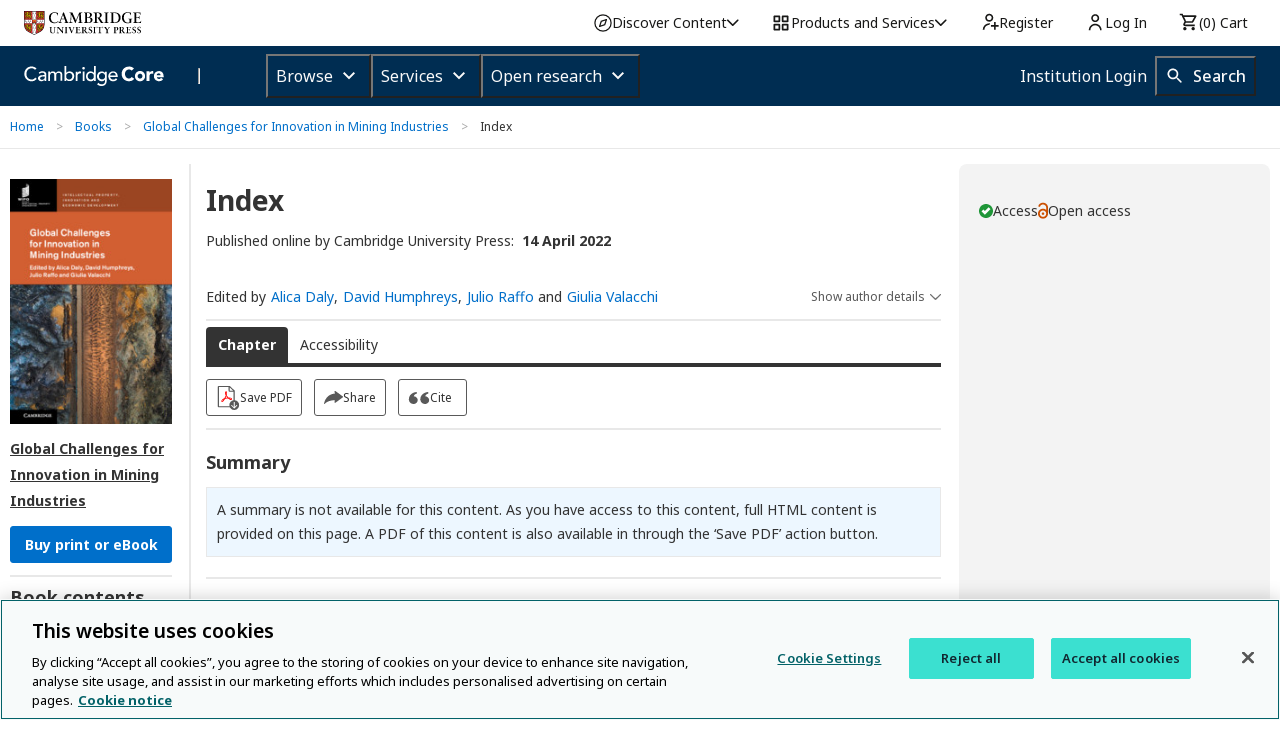

--- FILE ---
content_type: image/svg+xml
request_url: https://www.cambridge.org/core/page-component/img/dropbox-icon.3d57046.svg
body_size: 143
content:
<?xml version="1.0" encoding="UTF-8"?>
<svg width="34px" height="34px" viewBox="0 0 34 34" version="1.1" xmlns="http://www.w3.org/2000/svg" xmlns:xlink="http://www.w3.org/1999/xlink">
    <title>600CE05C-914F-45CF-A397-E5E6C1A72E10</title>
    <g id="Stylesheet" stroke="none" stroke-width="1" fill="none" fill-rule="evenodd">
        <g transform="translate(-1130.000000, -796.000000)" id="BUTTONS">
            <g transform="translate(100.000000, 597.000000)">
                <g id="Dropbox-icon" transform="translate(1031.000000, 200.000000)">
                    <circle id="Oval" stroke="#595959" cx="16" cy="16" r="16"></circle>
                    <path d="M16.0132946,18.6511508 L20.5549528,22.4198056 L22.4982149,21.1510765 L22.4982149,22.5733099 L16.0132946,26.4623643 L9.52816336,22.5733099 L9.52816336,21.1510765 L11.4716363,22.4198056 L16.0132946,18.6511508 Z M9.47485861,13.8086411 L15.9998419,17.8379158 L11.4716785,21.6177461 L5.00004217,17.3923741 L9.47485861,13.8086411 Z M22.5251836,13.8086833 L27,17.3924162 L20.5283637,21.6177883 L15.9997786,17.837958 L22.5251836,13.8086833 Z M11.4716363,6 L15.9997997,9.77961948 L9.47481643,13.8086833 L5,10.2253721 L11.4716363,6 Z M20.5283004,6 L26.9999367,10.2253721 L22.5251203,13.8086833 L15.9997153,9.77961948 L20.5283004,6 Z" id="Combined-Shape" fill="#595959"></path>
                </g>
            </g>
        </g>
    </g>
</svg>

--- FILE ---
content_type: image/svg+xml
request_url: https://www.cambridge.org/core/page-component/img/license-nd-icon.d1d9d24.svg
body_size: 339
content:
<?xml version="1.0" encoding="utf-8"?>
<!-- Generator: Adobe Illustrator 13.0.2, SVG Export Plug-In . SVG Version: 6.00 Build 14948)  -->
<!DOCTYPE svg PUBLIC "-//W3C//DTD SVG 1.1//EN" "http://www.w3.org/Graphics/SVG/1.1/DTD/svg11.dtd">
<svg version="1.1" id="Layer_1" xmlns="http://www.w3.org/2000/svg" xmlns:xlink="http://www.w3.org/1999/xlink" x="0px" y="0px"
	 width="64.000977px" height="64px" viewBox="0 0 64.000977 64" enable-background="new 0 0 64.000977 64" xml:space="preserve">
<g>
	<circle fill="#FFFFFF" fill-opacity="0" cx="32.064453" cy="31.788086" r="29.012695"/>
	<g>
		<path fill="#595959" d="M31.943848,0C40.896484,0,48.476562,3.105469,54.6875,9.314453C60.894531,15.486328,64.000977,23.045898,64.000977,32
			s-3.048828,16.457031-9.145508,22.513672C48.417969,60.837891,40.779297,64,31.942871,64
			c-8.648926,0-16.152832-3.142578-22.513672-9.429688C3.144043,48.286133,0,40.761719,0,32.000977
			c0-8.723633,3.144043-16.285156,9.429199-22.68457C15.640137,3.105469,23.14502,0,31.943848,0z M32.060547,5.771484
			c-7.275391,0-13.429688,2.570312-18.458496,7.714844C8.381836,18.783203,5.772949,24.954102,5.772949,32
			c0,7.125,2.589844,13.256836,7.77002,18.400391c5.181152,5.181641,11.352051,7.770508,18.515625,7.770508
			c7.123047,0,13.332031-2.608398,18.626953-7.828125C55.713867,45.466797,58.228516,39.353516,58.228516,32
			c0-7.3125-2.553711-13.484375-7.65625-18.513672C45.504883,8.341797,39.333984,5.771484,32.060547,5.771484z M44.117188,24.456055
			v5.485352H20.859863v-5.485352H44.117188z M44.117188,34.743164v5.481445H20.859863v-5.481445H44.117188z"/>
	</g>
</g>
</svg>
